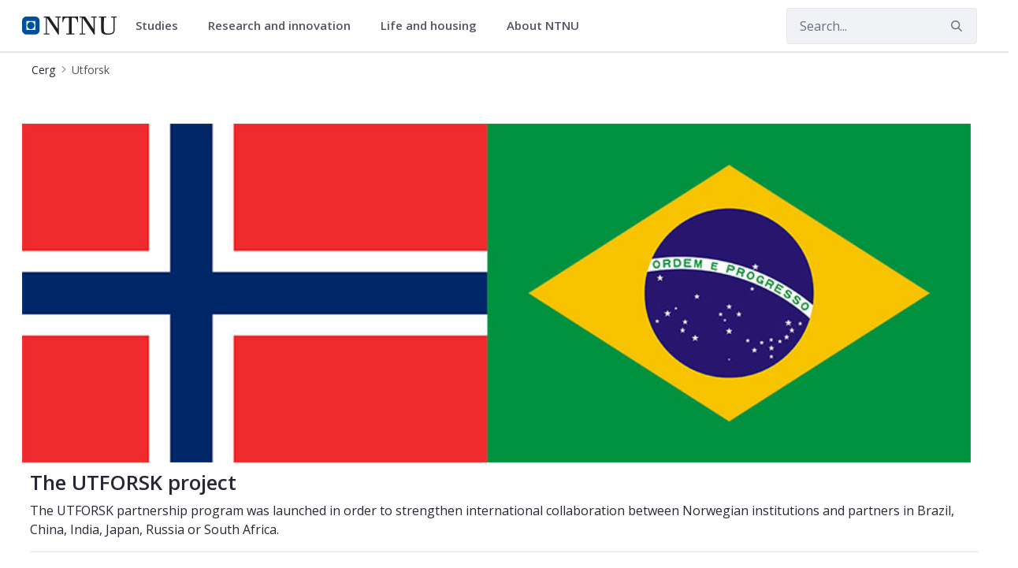

--- FILE ---
content_type: image/svg+xml
request_url: https://www.ntnu.edu/o/ntnu-theme/images/ntnu-logo-web-v1.svg
body_size: 889
content:
<?xml version="1.0" encoding="UTF-8"?>
<svg id="Layer_1" data-name="Layer 1" xmlns="http://www.w3.org/2000/svg" viewBox="0 0 779.67 148.06">
  <defs>
    <style>
      .cls-1 {
        fill: #231f20;
      }

      .cls-2 {
        fill: #00509e;
      }
    </style>
  </defs>
  <g>
    <path class="cls-2" d="M108.9,0H36.28C16.25,0,0,16.24,0,36.3v72.61c0,20.03,16.25,36.28,36.28,36.28h72.62c20.03,0,36.28-16.26,36.28-36.28V36.3c0-20.06-16.25-36.3-36.28-36.3h0ZM36.28,36.3h72.62v72.61H36.28V36.3h0Z"/>
    <path class="cls-2" d="M72.36,42.56c-16.47,0-29.8,13.35-29.8,29.8s13.33,29.77,29.8,29.77,29.77-13.33,29.77-29.77-13.33-29.8-29.77-29.8"/>
  </g>
  <g>
    <polygon class="cls-1" points="274.43 .15 274.43 7.48 294.42 7.48 294.42 101.16 224.94 .15 178.51 .15 178.51 7.48 196.07 7.48 196.07 137.85 178.51 137.85 178.51 145.19 178.51 145.19 225.96 145.19 225.96 145.19 225.96 137.85 205.32 137.85 205.32 11.64 299.1 148.06 303.98 146.56 303.98 7.48 320.25 7.48 320.25 5.08 320.25 .15 274.44 .15 274.43 .15"/>
    <polygon class="cls-1" points="569.81 .15 569.81 7.48 589.84 7.48 589.84 101.17 520.35 .15 513.66 .15 473.92 .15 473.9 .15 473.9 7.48 491.54 7.48 491.54 137.85 473.92 137.85 473.92 145.19 473.92 145.19 521.38 145.19 521.38 145.19 521.38 137.85 500.79 137.85 500.79 11.74 594.52 148.06 599.4 146.77 599.4 7.48 615.67 7.48 615.67 .15 569.86 .15 569.81 .15"/>
    <path class="cls-1" d="M734.27.15h-.02v7.33h19.38s-.04,84.71-.04,100.41-5.01,29.56-39.86,29.56c-38.23,0-38.62-16.11-38.83-36.44l.18-93.54h20.36V.15h-61.22v7.33h17.69l.18,90.66c.21,19.72.62,35.75,18.9,43.56,11.5,4.73,29.59,5.54,37.17,5.54,46.27,0,55-19.04,55-39.28s.04-100.48.04-100.48h16.47V.15h-45.4Z"/>
    <path class="cls-1" d="M333.4,46.56h5.96c.41-6.96,1.04-15.6,7.81-26.48,4.88-7.78,12.01-11,19.48-11h19.56l.2,15.52v94.71l-.18,18.54h-22.2v7.33h0s67.38,0,67.38,0h0v-7.34h-22.22l-.17-18.54V24.6l.19-15.52h17.13c8.87,0,16.72,2.15,21.71,10.59,6.37,10.68,7.19,19.7,7.8,26.89h6.17V.15h-128.6v46.41Z"/>
  </g>
</svg>